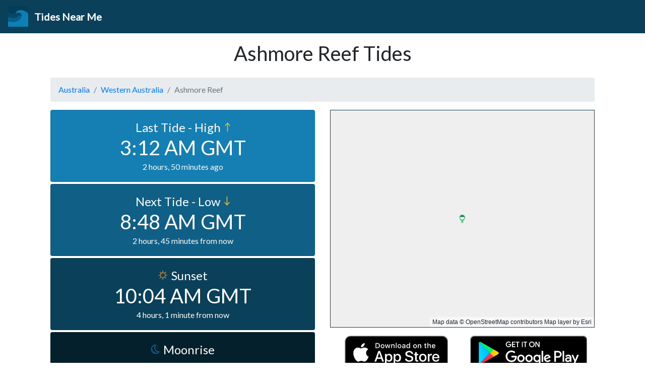

--- FILE ---
content_type: text/html; charset=utf-8
request_url: https://www.google.com/recaptcha/api2/aframe
body_size: 268
content:
<!DOCTYPE HTML><html><head><meta http-equiv="content-type" content="text/html; charset=UTF-8"></head><body><script nonce="2qo6PYzxUJUeuhTV-vw_sA">/** Anti-fraud and anti-abuse applications only. See google.com/recaptcha */ try{var clients={'sodar':'https://pagead2.googlesyndication.com/pagead/sodar?'};window.addEventListener("message",function(a){try{if(a.source===window.parent){var b=JSON.parse(a.data);var c=clients[b['id']];if(c){var d=document.createElement('img');d.src=c+b['params']+'&rc='+(localStorage.getItem("rc::a")?sessionStorage.getItem("rc::b"):"");window.document.body.appendChild(d);sessionStorage.setItem("rc::e",parseInt(sessionStorage.getItem("rc::e")||0)+1);localStorage.setItem("rc::h",'1764914548633');}}}catch(b){}});window.parent.postMessage("_grecaptcha_ready", "*");}catch(b){}</script></body></html>